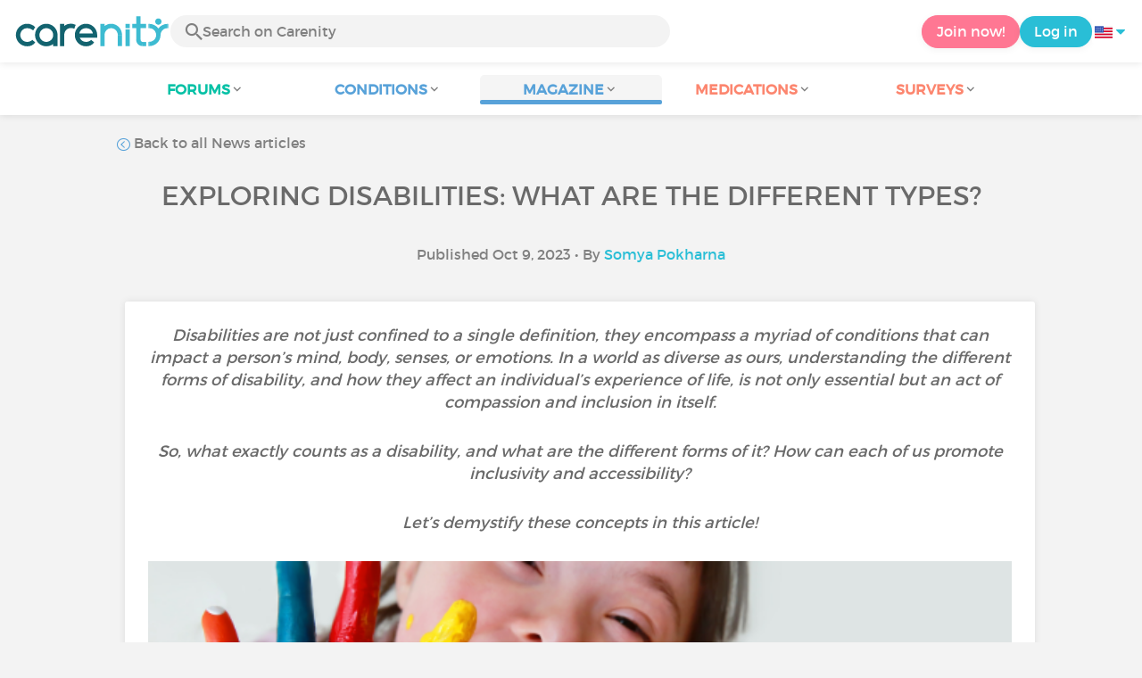

--- FILE ---
content_type: text/html; charset=UTF-8
request_url: https://www.carenity.us/condition-information/magazine/news/exploring-disabilities-what-are-the-different-types-1777?darkschemeovr=1&setlang=es-ES&ssp=zei205
body_size: 16956
content:
<!doctype html>
<html lang="en-US" prefix="og: http://ogp.me/ns#">

    <head>
        <script type="text/javascript" nonce="9WZzvYRFqXOw">
  
window.gdprAppliesGlobally=true;(function(){function a(e){if(!window.frames[e]){if(document.body&&document.body.firstChild){var t=document.body;var n=document.createElement("iframe");n.style.display="none";n.name=e;n.title=e;t.insertBefore(n,t.firstChild)}
else{setTimeout(function(){a(e)},5)}}}function e(n,r,o,c,s){function e(e,t,n,a){if(typeof n!=="function"){return}if(!window[r]){window[r]=[]}var i=false;if(s){i=s(e,t,n)}if(!i){window[r].push({command:e,parameter:t,callback:n,version:a})}}e.stub=true;function t(a){if(!window[n]||window[n].stub!==true){return}if(!a.data){return}
var i=typeof a.data==="string";var e;try{e=i?JSON.parse(a.data):a.data}catch(t){return}if(e[o]){var r=e[o];window[n](r.command,r.parameter,function(e,t){var n={};n[c]={returnValue:e,success:t,callId:r.callId};a.source.postMessage(i?JSON.stringify(n):n,"*")},r.version)}}
if(typeof window[n]!=="function"){window[n]=e;if(window.addEventListener){window.addEventListener("message",t,false)}else{window.attachEvent("onmessage",t)}}}e("__tcfapi","__tcfapiBuffer","__tcfapiCall","__tcfapiReturn");a("__tcfapiLocator");(function(e){
  var t=document.createElement("script");t.id="spcloader";t.type="text/javascript";t.async=true;t.src="https://sdk.privacy-center.org/"+e+"/loader.js?target="+document.location.hostname;t.charset="utf-8";var n=document.getElementsByTagName("script")[0];var nonce=n.parentNode.querySelector('[nonce]').nonce;t.setAttribute('nonce', nonce);n.parentNode.insertBefore(t,n)})("c463172b-0486-4b98-bbf6-ef8d9157326b")})();
  
</script>
  <script nonce="9WZzvYRFqXOw">
    window.didomiConfig = {
      app: {
        privacyPolicyURL: window.location.origin + '/usage-charter'
      }
    };
  </script>                            <meta content="IE=edge" http-equiv="X-UA-Compatible">
        <meta charset="utf-8">
        <meta content="width=device-width,initial-scale=1.0,minimum-scale=1.0" name="viewport">

                            
                                   
                       
                           
                <title>Exploring Various Types of Disabilities: A Comprehensive Guide - Carenity</title>
        <meta name="description" content="Dive into the rich tapestry of disabilities, learn about different disability types, and promote inclusivity and accessibility in society.">
                <meta property="og:title" content="Exploring Various Types of Disabilities: A Comprehensive Guide - Carenity">
        <meta property="og:description" content="Dive into the rich tapestry of disabilities, learn about different disability types, and promote inclusivity and accessibility in society.">

        <meta property="og:image" content="https://cdn-member.carenity.us/images/magazine/article/exploring-disabilities-what-are-the-different-types_700x220.png" />
        <meta property="og:url" content="https://www.carenity.us/condition-information/magazine/news/exploring-disabilities-what-are-the-different-types-1777?trkorganiztion_guest_main-feed-card_feed-article-content" />
                <meta name="twitter:card" content="summary" />
        <meta name="twitter:title" content="Exploring Various Types of Disabilities: A Comprehensive Guide - Carenity" />
        <meta name="twitter:description" content="Dive into the rich tapestry of disabilities, learn about different disability types, and promote inclusivity and accessibility in society." />
        <meta name="twitter:image" content="https://cdn-member.carenity.us/images/magazine/article/exploring-disabilities-what-are-the-different-types_700x220.png" />
        <meta name="twitter:url" content="https://www.carenity.us/condition-information/magazine/news/exploring-disabilities-what-are-the-different-types-1777?trkorganiztion_guest_main-feed-card_feed-article-content" />
        
            
        
        
        <link rel="shortcut icon" type="image/png" href="/static/themes-v3/carenity/images/default/icons/favicon.png?1720004028"/>
        <link rel="icon" href="/static/themes-v3/carenity/images/default/icons/icon-xxs.png?1720004028" sizes="32x32" >
        <link rel="icon" href="/static/themes-v3/carenity/images/default/icons/icon-xs.png?1720004028" sizes="48x48" >
        <link rel="icon" href="/static/themes-v3/carenity/images/default/icons/icon-s.png?1720004028" sizes="96x96" >
        <link rel="icon" href="/static/themes-v3/carenity/images/default/icons/icon-md.png?1720004028" sizes="144x144" >
        <!--[if IE]><link rel="shortcut icon" type="image/x-icon" href="/static/themes-v3/carenity/images/default/icons/favicon.ico?1720004028" /><![endif]-->
        <link rel="preload" href="/static/themes-v3/default/fonts/montserrat-light-webfont.woff2" as="font" type="font/woff2" crossorigin>
        <link rel="preload" href="/static/themes-v3/default/fonts/montserrat-regular-webfont.woff2" as="font" type="font/woff2" crossorigin>
        <link rel="preload" href="/static/themes-v3/default/fonts/icomoon.woff?version=1734016359" as="font" type="font/woff" crossorigin>
        <link href="/static/themes-v3/default/stylesheets/public.css?1768209812" rel="stylesheet">

                            <link rel="alternate" hreflang="de-de" href="https://www.carenity.de/informationen-krankheit/magazin/aktualitaten/welche-arten-von-behinderungen-gibt-es-1195?trkorganiztion_guest_main-feed-card_feed-article-content=" />
<link rel="alternate" hreflang="en-gb" href="https://www.carenity.co.uk/condition-information/magazine/news/exploring-disabilities-what-are-the-different-types-2171?trkorganiztion_guest_main-feed-card_feed-article-content=" />
<link rel="alternate" hreflang="es-es" href="https://www.carenity.es/informacion-enfermedad/revista/actualidad/cuales-son-los-distintos-tipos-de-discapacidad-1750?trkorganiztion_guest_main-feed-card_feed-article-content=" />
<link rel="alternate" hreflang="fr-fr" href="https://www.carenity.com/infos-maladie/magazine/actualites/quels-sont-les-differents-types-de-handicaps-2777?trkorganiztion_guest_main-feed-card_feed-article-content=" />
<link rel="alternate" hreflang="it-it" href="https://www.carenity.it/info-malattia/rivista/attualita/quali-sono-i-diversi-tipi-di-disabilita-1421?trkorganiztion_guest_main-feed-card_feed-article-content=" />
<link rel="alternate" hreflang="en-us" href="https://www.carenity.us/condition-information/magazine/news/exploring-disabilities-what-are-the-different-types-1777?trkorganiztion_guest_main-feed-card_feed-article-content=" />

            
                                                    
                <link rel="canonical" href="https://www.carenity.us/condition-information/magazine/news/exploring-disabilities-what-are-the-different-types-1777" />
            
                        
            
                                    </head>
    <body id="top" class="univers-info">
    <noscript><iframe src="https://www.googletagmanager.com/ns.html?id=GTM-M6T5QH" height="0" width="0" style="display:none;visibility:hidden"></iframe></noscript>
                <header class="header">
    <div class="nav-header display-flex">
                
        <div class="mobile-menu-action display-max-tablet">
            <span class="burger-menu icon-burger-menu"></span>
                    <div class="vr"></div>
            <span class="searchBtn icon-bold-search"></span>
            </div>
    <div class="display-min-desktop">
        <div class="header-logo">
            <a href="/">
                <img alt="Logo Carenity" class="logo " src="/static/themes-v3/default/images/default/svg/logo/logo.svg?1720004028" />
            </a>

                            <form id="top-form-search">
                    <div class="searchForm">
                        <span class="searchBtn icon-bold-search"></span>
                        <input type="hidden" id="top-mid">
                                                <input type="text" id="top-search" class="searchBar" placeholder="Search on Carenity" >
                        <span class="clear-btn icon-close"></span>
                        <div id="top-maladies-result"></div>
                    </div>
                </form>
                    </div>
    </div>
    <div class="display-max-tablet">
        <div class="header-logo">
            <a href="/">
                <img alt="Logo Carenity" class="logo " src="/static/themes-v3/default/images/default/svg/logo/logo.svg?1720004028" />
            </a>
        </div>
    </div>
    <div class="cta">
                    <a href="/join?g=/condition-information/magazine/news/exploring-disabilities-what-are-the-different-types-1777?utm_content=btn-register-menu" rel="nofollow" class="btn btn-rounded btn-signin display-min-desktop">Join now!</a>
            <a href="/log-in?g=/condition-information/magazine/news/exploring-disabilities-what-are-the-different-types-1777" class="btn btn-rounded btn-carenity display-min-desktop">Log in</a>
                <div id="conteneur-header-flags" class="conteneur-global-flags composant-flag-common">
    <div class="conteneur-flag-button">
                <a class="link-flag-svg no-link">
    <img width="20" height="20" src="/static/themes-v3/default/images/default/svg/flag-us.svg?1720004028" title="USA" alt="flag us" class="flag-svg">
</a>        <i class="icon-sort-down"></i>
    </div>

        <div class="conteneur-flags-selection">
                                    <a class="link-flag-svg" href="https://www.carenity.com">
    <img width="40" height="45" src="/static/themes-v3/default/images/default/svg/flag-fr.svg?1720004028" title="French" alt="flag fr" class="flag-svg">
</a>                                                <a class="link-flag-svg" href="https://www.carenity.co.uk">
    <img width="40" height="45" src="/static/themes-v3/default/images/default/svg/flag-en.svg?1720004028" title="English" alt="flag en" class="flag-svg">
</a>                                                <a class="link-flag-svg" href="https://www.carenity.es">
    <img width="40" height="45" src="/static/themes-v3/default/images/default/svg/flag-es.svg?1720004028" title="Spanish" alt="flag es" class="flag-svg">
</a>                                                <a class="link-flag-svg" href="https://www.carenity.de">
    <img width="40" height="45" src="/static/themes-v3/default/images/default/svg/flag-de.svg?1720004028" title="German" alt="flag de" class="flag-svg">
</a>                                                <a class="link-flag-svg" href="https://www.carenity.it">
    <img width="40" height="45" src="/static/themes-v3/default/images/default/svg/flag-it.svg?1720004028" title="Italian" alt="flag it" class="flag-svg">
</a>                                            </div>
</div>    </div>
</div>
<div class="mobile-menu display-max-tablet">
    <div class="mobile-menu-nav">
        <a class="home" href="/">
            <i class="icon-forum-home" ></i>
            Home
        </a>
        <hr>
        <p class="text-color-exchange expanded" aria-expanded="true" aria-controls="mobile-menu-forum" data-toggle="collapse" data-target="#mobile-menu-forum">
            <i class="icon-exchange"></i>
            <span>Forums</span>
            <i class="icon-arrows-down"></i>
        </p>
        <div class="menu-collapse collapse in exchange" id="mobile-menu-forum">
            <div>
                <div class="menu-li"><a class="" href="/forum">Latest discussions</a></div>
                <div class="menu-li"><a class="" href="/forum/other-discussions">General discussions</a></div>
                <div class="menu-li menu-li-see-all"><a class="" href="/forum/index-forums">See all - Forum index from A to Z</a></div>
            </div>
        </div>
        <hr>
        <p class="text-color-info expanded" aria-expanded="true" aria-controls="mobile-menu-disease" data-toggle="collapse" data-target="#mobile-menu-disease">
            <i class="icon-red-cross"></i>
            <span>Conditions</span>
            <i class="icon-arrows-down"></i>
        </p>
        <div class="menu-collapse collapse in information" id="mobile-menu-disease">
            <div>
                <div class="menu-li"><a class="" href="/condition-information">Fact sheets</a></div>
                <div class="menu-li menu-li-see-all"><a class="" href="/condition-information/conditions-index">See all - Disease index from A to Z</a></div>
            </div>
        </div>
        <hr>
        <p class="text-color-info expanded" aria-expanded="true" aria-controls="mobile-menu-magazine" data-toggle="collapse" data-target="#mobile-menu-magazine">
            <i class="icon-magazine"></i>
            <span>Magazine</span>
            <i class="icon-arrows-down"></i>
        </p>
        <div class="menu-collapse collapse in information" id="mobile-menu-magazine">
            <div>
                <div class="menu-li"><a class="" href="/condition-information/magazine">Our featured pieces</a></div>
                <div class="menu-li"><a class="" href="/condition-information/magazine/news">News</a></div>
                <div class="menu-li"><a class="" href="/condition-information/magazine/testimonials">Testimonials</a></div>
                                <div class="menu-li"><a class="" href="/condition-information/magazine/nutrition">Nutrition</a></div>
                <div class="menu-li"><a class="" href="/condition-information/magazine/advice">Advice</a></div>
                <div class="menu-li"><a class="" href="/condition-information/magazine/procedures-and-paperwork">Procedures & paperwork</a></div>
            </div>
        </div>
        <hr>
                    <p class="text-color-opinion expanded" aria-expanded="true" aria-controls="mobile-menu-mediaction" data-toggle="collapse" data-target="#mobile-menu-mediaction">
                <i class="icon-medication-sheet"></i>
                <span>Medications</span>
                <i class="icon-arrows-down"></i>
            </p>
            <div class="menu-collapse collapse in opinion" id="mobile-menu-mediaction">
                <div>
                    <div class="menu-li"><a class="" href="/give-my-opinion/medications">Medications fact sheet</a></div>
                    <div class="menu-li menu-li-see-all"><a class="" href="/give-my-opinion/medication-index">See all - Medication index from A to Z</a></div>
                </div>
            </div>
            <hr>
                <p class="text-color-opinion expanded" aria-expanded="true" aria-controls="mobile-menu-survey" data-toggle="collapse" data-target="#mobile-menu-survey">
            <i class="icon-survey"></i>
            <span>Surveys</span>
            <i class="icon-arrows-down"></i>
        </p>
        <div class="menu-collapse collapse in opinion" id="mobile-menu-survey">
            <div>
                <div class="menu-li"><a class="" href="/give-my-opinion/surveys">Ongoing surveys</a></div>
                <div class="menu-li"><a class="" href="/give-my-opinion/surveys/completed">The results of the surveys</a></div>
            </div>
        </div>
        <hr>
    </div>
    <div class="mobile-menu-cta">
                    <a href="/join?g=/condition-information/magazine/news/exploring-disabilities-what-are-the-different-types-1777?utm_content=btn-register-menu" rel="nofollow" class="btn btn-rounded btn-signin">Join now!</a>
            <a href="/log-in?g=/condition-information/magazine/news/exploring-disabilities-what-are-the-different-types-1777" class="btn btn-rounded btn-carenity">Log in</a>
            </div>
</div>
    <div class="mobile-search-bar display-max-tablet">
        <span class="mobile-search-back icon-left-arrow"></span>
        <div class="vr"></div>
    </div>
    <nav class="subnav public">
    <ul class="container">
        <li class="echanger">
            <div class="dropdown-subnav" tabindex="0" role="button" aria-haspopup="true" aria-expanded="false">
                <p class="dropdownMenu">
                    <span class="module">Forums</span><i class="icon icon-arrows-down"></i>
                </p>
                <div class="is-active"></div>
            </div>
            <ul class="dropdown-menu" role="menu" aria-hidden="true">
                <li class="menu-li"><a role="menuitem" class="" href="/forum">Latest discussions</a></li>
                <li class="menu-li"><a role="menuitem" class="" href="/forum/other-discussions">General discussions</a></li>
                <li class="menu-li menu-li-see-all"><a role="menuitem" class="" href="/forum/index-forums">See all - Forum index from A to Z</a></li>
            </ul>
        </li>
        <li class="informer">
            <div class="dropdown-subnav" tabindex="0" role="button" aria-haspopup="true" aria-expanded="false">
                <p class="dropdownMenu">
                    <span class="module">Conditions</span><i class="icon icon-arrows-down"></i>
                </p>
                <div class="is-active"></div>
            </div>
            <ul class="dropdown-menu" role="menu" aria-hidden="true">
                <li class="menu-li"><a role="menuitem" class="" href="/condition-information">Fact sheets</a></li>
                <li class="menu-li menu-li-see-all"><a role="menuitem" class="" href="/condition-information/conditions-index">See all - Disease index from A to Z</a></li>
            </ul>
        </li>
        <li class="informer">
            <div class="dropdown-subnav active" tabindex="0" role="button" aria-haspopup="true" aria-expanded="false">
                <p class="dropdownMenu">
                    <span class="module">Magazine</span><i class="icon icon-arrows-down"></i>
                </p>
                <div class="is-active"></div>
            </div>
            <ul class="dropdown-menu" role="menu" aria-hidden="true">
                <li class="menu-li"><a role="menuitem" class="" href="/condition-information/magazine">Our featured pieces</a></li>
                <li class="menu-li"><a role="menuitem" class="" href="/condition-information/magazine/news">News</a></li>
                <li class="menu-li"><a role="menuitem" class="" href="/condition-information/magazine/testimonials">Testimonials</a></li>
                                <li class="menu-li"><a role="menuitem" class="" href="/condition-information/magazine/nutrition">Nutrition</a></li>
                <li class="menu-li"><a role="menuitem" class="" href="/condition-information/magazine/advice">Advice</a></li>
                <li class="menu-li"><a role="menuitem" class="" href="/condition-information/magazine/procedures-and-paperwork">Procedures & paperwork</a></li>
            </ul>
        </li>
                <li class="donner">
            <div class="dropdown-subnav" tabindex="0" role="button" aria-haspopup="true" aria-expanded="false">
                <p class="dropdownMenu">
                    <span class="module">Medications</span><i class="icon icon-arrows-down"></i>
                </p>
                <div class="is-active"></div>
            </div>
            <ul class="dropdown-menu" role="menu" aria-hidden="true">
                <li class="menu-li"><a role="menuitem" class="" href="/give-my-opinion/medications">Medications fact sheet</a></li>
                <li class="menu-li menu-li-see-all"><a role="menuitem" class="" href="/give-my-opinion/medication-index">See all - Medication index from A to Z</a></li>
            </ul>
        </li>
                <li class="donner">
            <div class="dropdown-subnav" tabindex="0" role="button" aria-haspopup="true" aria-expanded="false">
                <p class="dropdownMenu">
                    <span class="module">Surveys</span><i class="icon icon-arrows-down"></i>
                </p>
                <div class="is-active"></div>
            </div>
            <ul class="dropdown-menu" role="menu" aria-hidden="true">
                <li class="menu-li"><a role="menuitem" class="" href="/give-my-opinion/surveys">Ongoing surveys</a></li>
                <li class="menu-li"><a role="menuitem" class="" href="/give-my-opinion/surveys/completed">The results of the surveys</a></li>
            </ul>
        </li>
    </ul>
</nav>
<div class="subnav-fantome"></div></header>        <section id="main"  role="main">
                        
                        <a class="magazine-mobile-top-btn text-center smoothScroll display-max-tablet" href="#top">
    <i class="icon icon-dropup"></i>
    <p>
        Top
    </p>
</a>
        
<script type="application/ld+json" nonce="9WZzvYRFqXOw">
    {"@context":"http://schema.org/","@type":"Article","headline":"Exploring Disabilities: What are the different types?","description":"","articleBody":"What is a disability?A disability is a broad term that refers to a physical, sensory, cognitive, intellectual, or developmental condition that can significantly impact a person's ability to perform daily activities, participate fully in society, or achieve certain life goals. Disabilities can vary widely in their nature and severity, and they may be permanent or temporary.According to the World Health Organization, disability encompasses three primary dimensions:Impairment, which relates to structural or functional issues within a person's body or their mental faculties. Examples include limb loss, vision loss, or memory impairment.Activity limitations, which involve challenges in performing tasks such as seeing, hearing, walking, or problem-solving.Participation restrictions, which refer to difficulties in engaging in typical daily activities, including work, social and recreational pursuits, as well as accessing healthcare and preventive services.It is important to note that the term \"handicapped\" is considered outdated and inappropriate when referring to individuals with disabilities. Group references like \"the disabled\" or derogatory terms like \"crippled\" should also be avoided. Instead, it is more widely accepted to use phrases like \"person with a disability,\" emphasizing the person before the disability.The term \"people with disabilities\" may also seem to encompass a single group, but it is, in reality, an incredibly diverse population with a wide range of unique needs whose experiences and abilities vary greatly. Even individuals sharing the same type of disability can experience its effects differently, and some disabilities may not be readily apparent to the eye.While learning about disabilities can enhance understanding and communication, it's essential not to label or categorize individuals solely based on their disabilities. These labels can perpetuate stereotypes and diminish the individuality of people with disabilities. Disabilities are just one aspect of a person's identity and not the defining characteristic. Every individual desires to be treated with respect and to be recognized for their unique feelings, thoughts, experiences, and abilities. Physical barriers often stem from attitudinal barriers based on misconceptions and unfamiliarity.What are the different types of disabilities?Disabilities can be categorized into various types based on their characteristics and the areas of functioning they affect. Here are some of the different types of disabilities:Physical and Sensory DisabilitiesPhysical and sensory disabilities refer to conditions that limit an individual's physical functioning and may affect their mobility, sensory perception, or ability to engage with the physical world. These disabilities can manifest in various ways and may include:Mobility impairmentsThese disabilities impact a person's ability to move their body or limbs freely. They can result from conditions like paralysis, amputation, cerebral palsy, or arthritis, and they may require the use of mobility aids such as wheelchairs, crutches, or walkers.Visual impairmentsVisual disabilities involve limitations in a person's ability to see and interpret visual information. They range from low vision (partial sight) to total blindness. Visual impairments can be caused by conditions like glaucoma, cataracts, or retinal disorders.Hearing impairmentsHearing disabilities affect a person's ability to hear sounds and communicate effectively through spoken language. These impairments can range from mild hearing loss to profound deafness and may be caused by genetic factors, illness, or exposure to loud noises.Assistive technologies and aids are tools, devices, or equipment designed to help individuals with physical disabilities overcome barriers and enhance their independence. These can include mobility devices (wheelchairs, scooters), communication devices (text-to-speech software, Braille displays), hearing aids, cochlear implants, sign languages and other adaptive technologies. Providing accessibility and inclusivity for individuals with physical disabilities is essential to ensure they can fully participate in society.Cognitive and Neurodevelopmental DisabilitiesThese refer to a category of disabilities that primarily affect a person's neurological development and cognitive functions, which include thinking, reasoning, memory, problem-solving, and learning. Some common types of cognitive disabilities are:Intellectual DisabilitiesThese are characterized by limitations in intellectual functioning and adaptive behavior which typically manifest before the age of 18 and affect a person's ability to learn and perform daily tasks. Intellectual disabilities can have various causes, including genetic factors, prenatal exposure to toxins, brain injuries, or infections during pregnancy.Learning DisabilitiesThese are specific neurodevelopmental disorders that affect a person's ability to acquire and use academic skills effectively. These disabilities may impact reading (dyslexia), mathematics (dyscalculia), writing (dysgraphia), or other academic areas. Learning disabilities are believed to have a neurological basis and are often lifelong. They are not related to intelligence but rather affect how a person processes and retains information.Autism Spectrum Disorders (ASD)These are a group of neurodevelopmental disorders characterized by difficulties in social communication and interaction, as well as restricted and repetitive patterns of behavior, interests, or activities. ASD includes conditions like autism and Asperger's syndrome. The exact cause of ASD is not fully understood, but it is believed to involve a combination of genetic and environmental factors. Early intervention and therapies can help individuals with ASD develop essential skills and improve their quality of life.Attention Deficit Disorder (ADD) and Attention Deficit Hyperactivity Disorder (ADHD)ADD and ADHD also fall under the category of neurodevelopmental disorders, typically emerging before the age of 12 in an individual. The symptoms include difficulties related to attention, impulsivity, and hyperactivity (in the case of ADHD), which are inconsistent with an individual's age or developmental stage, leading to disruptions in family life and social engagement. These are the most prevalent neurodevelopmental conditions among children and adolescents, although it is possible to receive the first diagnosis in adulthood.Coping strategies and support are essential for individuals with cognitive and neurodevelopmental disabilities to help them overcome challenges and lead fulfilling lives. For individuals with intellectual or learning disabilities, early identification and tailored educational programs can provide the necessary support to develop essential skills. Individualized education plans and specialized teaching methods can make learning more accessible. Behavioral therapy, speech therapy, and occupational therapy can address various challenges associated with cognitive disabilities, improving communication, social skills, and daily functioning.Psychiatric DisabilitiesAlso known as mental health disabilities, these encompass a range of conditions that primarily affect a person's mental and emotional well-being. These disabilities can have a significant impact on a person's thoughts, feelings, and behaviors. Some examples include depression and anxiety, bipolar disorder, and schizophrenia. These conditions can be debilitating and interfere with daily functioning.Support for individuals with psychiatric disabilities typically includes a combination of therapy, medication, and psychosocial interventions. Therapy, such as cognitive-behavioral therapy (CBT) or dialectical behavior therapy (DBT), can help individuals manage symptoms and develop coping strategies. Medications, when prescribed by a healthcare provider, can stabilize mood and manage symptoms.Supportive communities, peer support groups, and family involvement can provide valuable emotional support and reduce feelings of isolation. Raising awareness about mental health and advocating for mental health parity in healthcare can help create a more inclusive and accepting society for individuals with psychiatric disabilities.Invisible DisabilitiesInvisible disabilities refer to conditions or illnesses that significantly impact an individual's life but are not immediately apparent to others. These disabilities often do not manifest with visible physical signs or symptoms. Conditions that cause chronic pain, such as fibromyalgia, migraines, or neuropathic pain fall into this category. Another example of an invisible disability is chronic fatigue syndrome.Invisible disabilities present unique challenges because their effects are not always obvious, which can lead to misunderstandings and skepticism. Advocacy and recognition efforts aim to validate the experiences of individuals with invisible disabilities, ensuring they receive the understanding and support they need to manage their conditions and participate fully in society.Developmental DisabilitiesDevelopmental disabilities are conditions that typically appear early in a person's life and significantly impact their physical, cognitive, or behavioral development. These disabilities can affect an individual's ability to function independently and may require ongoing support and intervention. Here are explanations for two common developmental disabilities:Down SyndromeDown Syndrome is a genetic condition that results from the presence of an extra chromosome 21, leading to intellectual and developmental delays. People with Down Syndrome typically exhibit physical characteristics such as distinctive facial features and have a higher risk of certain health issues. They may have mild to moderate intellectual disabilities and may experience delays in speech and motor skills development. They often benefit from early intervention programs, special education, and speech therapy to support their learning and communication.Cerebral PalsyCerebral Palsy is a neurological disorder that affects movement and muscle coordination. It can result from various factors, including prenatal infections, brain injuries during childbirth, or congenital brain abnormalities that damage the developing brain, often occurring before or during birth. People with cerebral palsy may experience muscle stiffness, weakness, or impaired control of their limbs or body movements. The condition can affect mobility, speech, and daily living activities. Treatment may include physical therapy, occupational therapy, and assistive devices to enhance independence and mobility.Both are lifelong conditions that require comprehensive support, including medical care, therapy, and educational services tailored to everyone\u2019s unique needs. With appropriate intervention and support, individuals with these developmental disabilities can lead meaningful lives and achieve their goals.Acquired DisabilitiesAcquired disabilities are conditions that develop during a person\u2019s lifetime due to various factors such as injury, illness, or accidents. These disabilities can significantly impact an individual's physical, cognitive, or emotional functioning and may require various forms of rehabilitation and adaptation to improve their quality of life. Here's an overview of some common acquired disabilities:AmputationsThese involve the surgical removal of a limb or a portion of a limb. They can result from traumatic accidents, medical conditions like diabetes, or vascular diseases.Spinal Cord InjuriesThese injuries occur when there is damage to the spinal cord, often leading to paralysis or loss of sensation below the injury site. They can result from accidents, falls, or medical conditions.Traumatic Brain InjuriesThese injuries result from head trauma, which can disrupt normal brain function. They vary in severity and can lead to cognitive, physical, or emotional impairments.After experiencing such injuries, individuals often undergo rehabilitation to regain physical and cognitive abilities and adapt to their new circumstances, using physical therapy, prosthetic devices, assistive devices like wheelchairs, vocational training, and psychological support.Key takeawaysDisabilities encompass a wide spectrum of conditions that affect individuals' lives in various ways. From physical and sensory disabilities to cognitive, psychiatric, invisible, developmental, and acquired disabilities, each category presents unique challenges and requires tailored support.It's crucial to recognize that individuals with disabilities are not defined solely by their conditions but are unique individuals with their own abilities and aspirations.Promoting inclusivity, providing appropriate accommodations, and fostering understanding and empathy are essential steps toward creating a more equitable and accessible society for people of all abilities. Embracing diversity and respecting the individuality of each person, regardless of their disability, is fundamental to achieving true inclusivity.\ufeffWas this article helpful to you?Give it a \"Like\" and share your thoughts and questions with the community in the comments below!\u00a0Take care!","datePublished":"2023-10-09 00:00:00","url":"https://www.carenity.us/condition-information/magazine/news/exploring-disabilities-what-are-the-different-types-1777","image":"https://cdn-member.carenity.us/images/magazine/article/exploring-disabilities-what-are-the-different-types_700x220.png","Publisher":{"@type":"Organization","name":"Carenity","url":"https://www.carenity.us","logo":{"@type":"ImageObject","url":"https://www.carenity.us/static/themes-v3/default/images/default/svg/logo/logo.svg?1720004028"},"publishingPrinciples":"https://www.carenity.us/editorial-policy"},"mainEntityOfPage":{"@type":"WebPage"},"author":{"@type":"Person","name":"Somya Pokharna","jobTitle":"Health Writer","url":"https://www.carenity.us/team-carenity/somya-pokharna#contributor"},"articleSection":"News"}
</script><div class="container clear">
    <nav class="nav">
        <div class="link-nav link-nav-magazine">
            <a href="/condition-information/magazine/news?trkorganiztion_guest_main-feed-card_feed-article-content=" class="link">
                <i class="text-color-info icon-retour"></i> Back to all News articles
            </a>
        </div>
    </nav>
                        
    
    
<script type="application/ld+json" nonce="9WZzvYRFqXOw">
    {
    "@context": "https://schema.org",
    "@type": "BreadcrumbList",
    "itemListElement": [
        {
            "@type": "ListItem",
            "position": 1,
            "name": "Home",
            "item": "https://www.carenity.us/"
        },
        {
            "@type": "ListItem",
            "position": 2,
            "name": "Get informed",
            "item": "https://www.carenity.us/condition-information"
        },
        {
            "@type": "ListItem",
            "position": 3,
            "name": "News",
            "item": "https://www.carenity.us/condition-information/magazine/news"
        },
        {
            "@type": "ListItem",
            "position": 4,
            "name": "Exploring Disabilities: What are the different types?"
        }
    ]
}
</script>    <article class="main">
        <div class="module-press">
            <h1 class="text-center module-title title-main">Exploring Disabilities: What are the different types?</h1>
            <p class="text-center">
            Published Oct 9, 2023
                                        • By <a href="/team-carenity/somya-pokharna#contributor">Somya Pokharna</a>
                        </p>
            <div class="module-press-list">
                <div class="box">
                    <div class="box-content">
                        <div class="box-intro-article">
                                                                                            <p>Disabilities are not just confined to a single definition, they encompass a myriad of conditions that can impact a person’s mind, body, senses, or emotions. In a world as diverse as ours, understanding the different forms of disability, and how they affect an individual’s experience of life, is not only essential but an act of compassion and inclusion in itself.</p><p>So, what exactly counts as a disability, and what are the different forms of it? How can each of us promote inclusivity and accessibility?</p><p>Let’s demystify these concepts in this article!</p>
                                                    </div>
                        <div class="box-img-article">
                                                            <picture>
                                    <source srcset="https://cdn-member.carenity.us/images/magazine/article/exploring-disabilities-what-are-the-different-types_1000x220.png" media="(min-width: 800px)">
                                    <source srcset="https://cdn-member.carenity.us/images/magazine/article/exploring-disabilities-what-are-the-different-types_700x220.png" media="(min-width: 400px)">
                                    <img loading="lazy" src="https://cdn-member.carenity.us/images/magazine/article/exploring-disabilities-what-are-the-different-types_300x220.png" alt="Exploring Disabilities: What are the different types?">
                                </picture>
                                                    </div>
                                                <h2><span style="color:rgb(88,162,217);">What is a disability?</span></h2><p>A <strong>disability </strong>is a broad term that refers to a <strong>physical, sensory, cognitive, intellectual, or developmental condition</strong> that can significantly <strong>impact a person's ability to perform daily activities</strong>, participate fully in society, or achieve certain life goals. Disabilities can vary widely in their nature and severity, and they may be permanent or temporary.</p><p>According to the <strong>World Health Organization</strong>, disability encompasses three primary dimensions:</p><ol><li><strong>Impairment</strong>, which relates to structural or functional issues within a person's body or their mental faculties. Examples include limb loss, vision loss, or memory impairment.</li><li><strong>Activity limitations</strong>, which involve challenges in performing tasks such as seeing, hearing, walking, or problem-solving.</li><li><strong>Participation restrictions</strong>, which refer to difficulties in engaging in typical daily activities, including work, social and recreational pursuits, as well as accessing healthcare and preventive services.</li></ol><p>It is important to note that the term "handicapped" is considered outdated and inappropriate when referring to individuals with disabilities. Group references like "the disabled" or derogatory terms like "crippled" should also be avoided. Instead, it is more widely accepted to use phrases like "person with a disability," emphasizing the person before the disability.</p><p><span style="background-color:rgb(255,255,255);color:rgb(72,77,76);">The term</span><strong style="background-color:rgb(255,255,255);color:rgb(72,77,76);"> "people with disabilities" </strong><span style="background-color:rgb(255,255,255);color:rgb(72,77,76);">may also seem to encompass a single group, but it is, in reality, an incredibly diverse population with a wide range of unique needs whose experiences and abilities vary greatly. Even individuals sharing the same type of disability can experience its effects differently, and some disabilities may not be readily apparent to the eye.</span></p><p>While learning about disabilities can enhance understanding and communication, it's essential <strong>not to label or categorize individuals</strong> solely based on their disabilities. These labels can perpetuate stereotypes and diminish the individuality of people with disabilities.<strong> Disabilities are just one aspect of a person's identity and not the defining characteristic</strong>. Every individual desires to be treated with respect and to be recognized for their unique feelings, thoughts, experiences, and abilities. Physical barriers often stem from attitudinal barriers based on misconceptions and unfamiliarity.</p><h2><span style="color:rgb(88,162,217);">What are the different types of disabilities?</span></h2><p>Disabilities can be categorized into various types based on their characteristics and the areas of functioning they affect. Here are some of the different types of disabilities:</p><h3>Physical and Sensory Disabilities</h3><p><strong>Physical and sensory disabilities</strong> refer to conditions that <strong>limit an individual's physical functioning</strong> and <strong>may affect their mobility, sensory perception, or ability to engage with the physical world</strong>. These disabilities can manifest in various ways and may include:</p><h4><span style="color:rgb(19,99,111);">Mobility impairments</span></h4><p>These disabilities <strong>impact a person's ability to move their body or limbs freely</strong>. They can result from conditions like <strong>paralysis</strong>, <strong>amputation</strong>, <strong>cerebral palsy</strong>, or <a href="https://www.carenity.us/condition-information/magazine/news/rheumatoid-arthritis-and-osteoarthritis-how-are-they-similar-and-different-1370" title="" style="color:rgb(88,162,217);" target="_blank" rel="noreferrer noopener"><strong><u>arthritis</u></strong></a>, and they may require the use of <strong>mobility aids </strong>such as wheelchairs, crutches, or walkers.</p><h4><span style="color:rgb(19,99,111);">Visual impairments</span></h4><p>Visual disabilities involve limitations in a person's<strong> </strong><a href="https://www.carenity.us/condition-information/magazine/advice/how-to-take-care-of-your-eyes-1634" title="" style="color:rgb(88,162,217);" target="_blank" rel="noreferrer noopener"><strong><u>ability to see</u></strong></a><strong> and interpret visual information</strong>. They range from<strong> low vision (partial sight)</strong> to <strong>total blindness</strong>. Visual impairments can be caused by conditions like <a href="https://www.carenity.us/condition-information/magazine/news/world-glaucoma-day-lets-take-a-look-at-glaucoma-824" title="" style="color:rgb(88,162,217);" target="_blank" rel="noreferrer noopener"><strong><u>glaucoma</u></strong></a>, <strong>cataracts</strong>, or <strong>retinal disorders</strong>.</p><h4><span style="color:rgb(19,99,111);">Hearing impairments</span></h4><p><a href="https://www.carenity.us/condition-information/hearing-impairment-1703" title="" style="color:rgb(88,162,217);" target="_blank" rel="noreferrer noopener"><strong><u>Hearing disabilities</u></strong></a> affect a person's <strong>ability to hear sounds and communicate effectively through spoken language</strong>. These <a href="https://www.carenity.us/forum/hearing-impairment/living-with-a-hearing-impairment-239?keywords=hearing%20impairment" title="" style="color:rgb(6,193,166);" target="_blank" rel="noreferrer noopener"><strong><u>impairments</u></strong></a> can range from <strong>mild hearing loss</strong> to <strong>profound deafness</strong> and may be caused by <strong>genetic factors, illness, </strong>or<strong> exposure to loud noises</strong>.</p><p><strong>Assistive technologies and aids </strong>are <strong>tools, devices, or equipment </strong>designed to help individuals with physical disabilities overcome barriers and enhance their independence. These can include <strong>mobility devices</strong> (wheelchairs, scooters), <strong>communication devices </strong>(text-to-speech software, Braille displays), <strong>hearing aids, cochlear implants, sign languages </strong>and other<strong> adaptive technologies</strong>. Providing <strong>accessibility</strong> and <strong>inclusivity </strong>for individuals with physical disabilities is essential <strong>to ensure they can fully participate in society</strong>.</p><h3>Cognitive and Neurodevelopmental Disabilities</h3><p>These refer to a category of disabilities that primarily affect a person's <strong>neurological development</strong> and <strong>cognitive functions</strong>, which include <strong>thinking, reasoning, memory, problem-solving, and learning</strong>. Some common types of cognitive disabilities are:</p><h4><span style="color:rgb(19,99,111);">Intellectual Disabilities</span></h4><p>These are characterized by <strong>limitations in intellectual functioning and adaptive behavior</strong> which typically manifest before the age of 18 and affect a person's <strong>ability to learn and perform daily tasks</strong>. Intellectual disabilities can have various causes, including <strong>genetic factors, </strong><a href="https://www.carenity.us/forum/child-illnesses/parent-of-a-sick-child/fetal-alcohol-syndrome-or-fetal-alcohol-spectr-682" title="" style="color:rgb(6,193,166);" target="_blank" rel="noreferrer noopener"><strong><u>prenatal exposure to toxins</u></strong></a><strong>, brain injuries, </strong>or <strong>infections during pregnancy</strong>.</p><h4><span style="color:rgb(19,99,111);">Learning Disabilities</span></h4><p>These are specific neurodevelopmental disorders that affect a person's <strong>ability to acquire and use academic skills effectively</strong>. These disabilities may impact reading (<strong>dyslexia</strong>), mathematics (<strong>dyscalculia</strong>), writing (<strong>dysgraphia</strong>), or other academic areas. <a href="https://www.carenity.us/forum/learning-disabilities-dys-292" title="" style="color:rgb(6,193,166);" target="_blank" rel="noreferrer noopener"><strong><u>Learning disabilities</u></strong></a> are believed to have a neurological basis and are often <strong>lifelong</strong>. They are <strong>not related to intelligence </strong>but rather affect <strong>how a person processes and retains information</strong>.</p><h4><span style="color:rgb(19,99,111);">Autism Spectrum Disorders (ASD)</span></h4><p>These are a group of neurodevelopmental disorders characterized by <strong>difficulties in social communication and interaction</strong>, as well as <strong>restricted and repetitive patterns of behavior, interests, or activities</strong>. <a href="https://www.carenity.us/condition-information/autism-spectrum-disorder-109" title="" style="color:rgb(88,162,217);" target="_blank" rel="noreferrer noopener"><strong><u>ASD</u></strong></a> includes conditions like <a href="https://www.carenity.us/condition-information/magazine/testimonials/interview-autism-your-needs-are-more-complex-and-that-is-not-something-you-should-be-forced-to-hide-1675" title="" style="color:rgb(88,162,217);" target="_blank" rel="noreferrer noopener"><strong><u>autism</u></strong></a> and <a href="https://www.carenity.us/condition-information/magazine/testimonials/testimony-asperger-syndrome-the-diagnosis-made-me-understand-my-quirks-718" title="" style="color:rgb(88,162,217);" target="_blank" rel="noreferrer noopener"><strong><u>Asperger's syndrome</u></strong></a>. The exact cause of ASD is not fully understood, but it is believed to involve a combination of <strong>genetic and environmental factors</strong>. Early intervention and therapies can help individuals with ASD develop essential skills and improve their quality of life.</p><h4><span style="color:rgb(19,99,111);">Attention Deficit Disorder (ADD) and Attention Deficit Hyperactivity Disorder (ADHD)</span></h4><p><strong>ADD</strong> and <a href="https://www.carenity.us/condition-information/magazine/news/adhd-what-are-its-symptoms-and-causes-and-how-is-it-treated-1296" title="" style="color:rgb(88,162,217);" target="_blank" rel="noreferrer noopener"><strong><u>ADHD</u></strong></a><a href="https://www.carenity.us/condition-information/magazine/news/adhd-what-are-its-symptoms-and-causes-and-how-is-it-treated-1296" title="" target="_blank" rel="noreferrer noopener"> </a>also fall under the category of neurodevelopmental disorders,<strong> typically emerging before the age of 12 </strong>in an individual. The symptoms include <strong>difficulties related to attention, impulsivity, and hyperactivity </strong>(in the case of ADHD), which are <strong>inconsistent with an individual's age or developmental stage</strong>, leading to disruptions in family life and social engagement. These are the <strong>most prevalent neurodevelopmental conditions among children and adolescents</strong>, although it is possible to receive the first diagnosis in adulthood.</p><p>Coping strategies and support are essential for individuals with cognitive and neurodevelopmental disabilities to help them overcome challenges and lead fulfilling lives. For individuals with intellectual or learning disabilities, <strong>early identification and tailored educational programs</strong> can provide the necessary support to develop essential skills. <strong>Individualized education plans</strong> and <strong>specialized teaching methods</strong> can make learning more accessible. <strong>Behavioral therapy, speech therapy, and occupational therapy</strong> can address various challenges associated with cognitive disabilities, improving communication, social skills, and daily functioning.</p><h3>Psychiatric Disabilities</h3><p>Also known as <a href="https://www.carenity.us/condition-information/magazine/news/6-things-you-should-know-about-your-mental-health-1426" title="" style="color:rgb(88,162,217);" target="_blank" rel="noreferrer noopener"><strong><u>mental health disabilities</u></strong></a>, these encompass a range of conditions that primarily affect a person's <strong>mental and emotional well-being</strong>. These disabilities can have a <strong>significant impact on a person's thoughts, feelings, and behaviors</strong>. Some examples include <a href="https://www.carenity.us/condition-information/depression-258" title="" style="color:rgb(88,162,217);" target="_blank" rel="noreferrer noopener"><strong><u>depression</u></strong></a> and anxiety, <a href="https://www.carenity.us/condition-information/magazine/advice/everything-you-need-to-know-about-bipolar-disorder-762" title="" style="color:rgb(88,162,217);" target="_blank" rel="noreferrer noopener"><strong><u>bipolar disorder</u></strong></a>, and <a href="https://www.carenity.us/condition-information/schizophrenia-798" title="" style="color:rgb(88,162,217);" target="_blank" rel="noreferrer noopener"><strong><u>schizophrenia</u></strong></a>. These conditions can be debilitating and interfere with daily functioning.</p><p>Support for individuals with psychiatric disabilities typically includes a combination of <strong>therapy, medication, and psychosocial interventions</strong>. Therapy, such as <a href="https://www.carenity.us/condition-information/magazine/advice/different-types-of-psychotherapy-choosing-the-one-that-works-best-for-you-1494" title="" style="color:rgb(88,162,217);" target="_blank" rel="noreferrer noopener"><strong><u>cognitive-behavioral therapy (CBT) or dialectical behavior therapy (DBT)</u></strong></a>, can help individuals manage symptoms and develop coping strategies. <strong>Medications</strong>, when prescribed by a healthcare provider, can stabilize mood and manage symptoms.</p><p><strong>Supportive communities</strong>, <strong>peer support groups</strong>, and<strong> family involvement</strong> can provide valuable <strong>emotional support</strong> and <strong>reduce feelings of isolation</strong>. Raising awareness about mental health and advocating for mental health parity in healthcare can help create a more inclusive and accepting society for individuals with psychiatric disabilities.</p><h3>Invisible Disabilities</h3><p><strong>Invisible disabilities</strong> refer to conditions or illnesses that significantly impact an individual's life but are <strong>not immediately apparent to others</strong>. These disabilities often <strong>do not manifest with visible physical signs or symptoms</strong>. Conditions that cause <a href="https://www.carenity.us/forum/chronic-pain/living-with-chronic-pain-34" title="" style="color:rgb(6,193,166);" target="_blank" rel="noreferrer noopener"><strong><u>chronic pain</u></strong></a>, such as <a href="https://www.carenity.us/condition-information/magazine/advice/fibromyalgia-and-chronic-pain-180" title="" style="color:rgb(88,162,217);" target="_blank" rel="noreferrer noopener"><strong><u>fibromyalgia</u></strong></a>, <a href="https://www.carenity.us/condition-information/magazine/news/migraine-everything-there-is-to-know-about-its-treatments-1376" title="" style="color:rgb(88,162,217);" target="_blank" rel="noreferrer noopener"><strong><u>migraines</u></strong></a>, or <strong>neuropathic pain</strong> fall into this category. Another example of an invisible disability is<strong> </strong><a href="https://www.carenity.us/condition-information/magazine/news/what-is-chronic-fatigue-synrome-1144" title="" style="color:rgb(88,162,217);" target="_blank" rel="noreferrer noopener"><strong><u>chronic fatigue syndrome</u></strong></a>.</p><p>Invisible disabilities present unique challenges because their effects are not always obvious, which can lead to misunderstandings and skepticism. Advocacy and recognition efforts aim to validate the experiences of individuals with invisible disabilities, ensuring they receive the understanding and support they need to manage their conditions and participate fully in society.</p><h3>Developmental Disabilities</h3><p>Developmental disabilities are conditions that typically<strong> appear early in a person's life </strong>and <strong>significantly impact their physical, cognitive, or behavioral development</strong>. These disabilities can affect an individual's <strong>ability to function independently </strong>and <strong>may require ongoing support and intervention</strong>. Here are explanations for two common developmental disabilities:</p><h4><span style="color:rgb(19,99,111);">Down Syndrome</span></h4><p><strong>Down Syndrome</strong> is a genetic condition that results from the <strong>presence of an extra chromosome 21</strong>, leading to <strong>intellectual and developmental delays</strong>. People with Down Syndrome typically exhibit physical characteristics such as <strong>distinctive facial features</strong> and have a <strong>higher risk of certain health issues</strong>. They may have <strong>mild to moderate intellectual disabilities</strong> and may experience <strong>delays in speech and motor skills development</strong>. They often benefit from <strong>early intervention programs, special education, and speech therapy</strong> to support their learning and communication.</p><h4><span style="color:rgb(19,99,111);">Cerebral Palsy</span></h4><p><a href="https://www.carenity.us/forum/cerebral-palsy-481" title="" style="color:rgb(6,193,166);" target="_blank" rel="noreferrer noopener"><strong><u>Cerebral Palsy</u></strong></a> is a neurological disorder that <strong>affects movement and muscle coordination</strong>. It can result from various factors, including <strong>prenatal infections, brain injuries during childbirth, or congenital brain abnormalities</strong> that damage the developing brain, often occurring before or during birth. People with cerebral palsy may experience <strong>muscle stiffness, weakness, or impaired control of their limbs or body movements</strong>. The condition<strong> can affect mobility, speech, and daily living activities</strong>. Treatment may include <strong>physical therapy, occupational therapy, and assistive devices</strong> to enhance independence and mobility.</p><p>Both are lifelong conditions that require comprehensive support, including <strong>medical care, therapy, and educational services</strong> tailored to everyone’s unique needs. With appropriate intervention and support, individuals with these developmental disabilities can lead meaningful lives and achieve their goals.</p><h3>Acquired Disabilities</h3><p><strong>Acquired disabilities</strong> are conditions that <strong>develop during a person’s lifetime </strong>due to various factors such as <strong>injury, illness, or accidents</strong>. These disabilities can significantly impact an individual's <strong>physical, cognitive, or emotional functioning</strong> and may require various forms of <strong>rehabilitation and adaptation</strong> to improve their quality of life. Here's an overview of some common acquired disabilities:</p><h4><span style="color:rgb(19,99,111);">Amputations</span></h4><p>These involve the<strong> surgical removal of a limb or a portion of a limb</strong>. They can result from traumatic accidents, medical conditions like <a href="https://www.carenity.us/condition-information/magazine/news/diabetic-foot-damage-what-are-its-causes-and-symptoms-how-can-it-be-prevented-1336" title="" style="color:rgb(88,162,217);" target="_blank" rel="noreferrer noopener"><strong><u>diabetes</u></strong></a>, or <strong>vascular diseases</strong>.</p><h4><span style="color:rgb(19,99,111);">Spinal Cord Injuries</span></h4><p>These injuries occur when there is <strong>damage to the spinal cord</strong>, often leading to <strong>paralysis </strong>or <strong>loss of sensation below the injury site</strong>. They <strong>can result from accidents, falls, or medical conditions</strong>.</p><h4><span style="color:rgb(19,99,111);">Traumatic Brain Injuries</span></h4><p>These injuries result from <strong>head trauma</strong>, which can <strong>disrupt normal brain function</strong>. They vary in severity and can lead to<strong> cognitive, physical, or emotional impairments</strong>.</p><p>After experiencing such injuries, individuals often undergo rehabilitation to regain physical and cognitive abilities and adapt to their new circumstances, using <strong>physical therapy, prosthetic devices, assistive devices</strong> like wheelchairs, <strong>vocational training</strong>, and <strong>psychological support</strong>.</p><h2><span style="color:rgb(88,162,217);">Key takeaways</span></h2><p>Disabilities encompass a wide spectrum of conditions that affect individuals' lives in various ways. From physical and sensory disabilities to cognitive, psychiatric, invisible, developmental, and acquired disabilities, each category presents unique challenges and requires tailored support.</p><p>It's crucial to recognize that individuals with disabilities are not defined solely by their conditions but are unique individuals with their own abilities and aspirations.</p><p>Promoting inclusivity, providing appropriate accommodations, and fostering understanding and empathy are essential steps toward creating a more equitable and accessible society for people of all abilities. Embracing diversity and respecting the individuality of each person, regardless of their disability, is fundamental to achieving true inclusivity.</p><div style="text-align:center;"><br class="soft-break" /></div><div style="text-align:center;"><em style="font-size:12pt;color:rgb(19,99,111);background-color:rgb(255,255,255);">Was this article helpful to you?</em><em style="color:rgb(19,99,111);font-size:11pt;background-color:rgb(255,255,255);"><br class="soft-break" /><br class="soft-break" /></em><em style="color:rgb(19,99,111);font-size:12pt;background-color:rgb(255,255,255);">Give it a "Like" and share your thoughts and questions with the community in the comments below! </em><em style="color:rgb(19,99,111);font-size:11pt;background-color:rgb(255,255,255);"><br class="soft-break" /><br class="soft-break" /></em><em style="color:rgb(19,99,111);font-size:12pt;background-color:rgb(255,255,255);">Take care!</em><br class="soft-break" /></div>
                                                    <div id="reference"></div>
                                        </div>
                                        <div class="counter-likes">
    <span class="btn-likes"><i class="icon icon-like"></i></span>
    <div class="nb-likes">6</div>
</div>
<div class="box-likes-sharing">
    <div class="column-likes-sharing column-likes">
        <a class="btn btn-like-comment-public btn-likes-sharing"><i class="icon icon-like"></i><i class="text-likes-sharing">Like</i></a>
    </div>
    <div class="column-likes-sharing column-sharing dropdown" id="sharing-dropdown">
        <a class="btn btn-sharing btn-likes-sharing"><i class="icon icon-share"></i><i class="text-likes-sharing">Share</i></a>
    </div>
    <div class="column-likes-sharing column-sharing modal-sharing">
        <a class="btn btn-sharing-mobile btn-likes-sharing" data-toggle="modal" data-target="#modal-sharing-btn"><i class="icon icon-share"></i><i class="text-likes-sharing">Share</i></a>
    </div>      
</div>
                </div>
                    <div class="box-dropdown-sharing">
    <div class="dropdown-sharing ">
        <ul class="dropdown-menu-sharing ">
            <p class="dropdown-item-sharing"><a target="_blank" href="mailto:?subject=I found this interesting article on Carenity!&amp;body=Hello,%0D%0AI think this article could interest you.%0D%0AClick here to read it: https://www.carenity.us/condition-information/magazine/news/exploring-disabilities-what-are-the-different-types-1777%0D%0A%0D%0ASee you soon on Carenity!"><i class="icon icon-mail"></i><i class="text-sharing">&nbsp;Email</i></a></p>
            <p class="dropdown-item-sharing"><a target="_blank" href="https://www.facebook.com/sharer/sharer.php?u=https://www.carenity.us/condition-information/magazine/news/exploring-disabilities-what-are-the-different-types-1777"><img class="pictos-sharing" src="/static/themes-v3/default/images/default/svg/facebook.svg?1720004028" alt=""/><i class="text-sharing">&nbsp;Facebook</i></a></p>
            <p class="dropdown-item-sharing dropdown-item-sharing-last"><a target="_blank" href="https://twitter.com/intent/tweet?url=https://www.carenity.us/condition-information/magazine/news/exploring-disabilities-what-are-the-different-types-1777&text=Exploring Disabilities: What are the different types?%0A"><img class="pictos-sharing" src="/static/themes-v3/default/images/default/svg/twitter.svg?1720004028" alt=""/><i class="text-sharing">&nbsp;Twitter</i></a></p>
      </ul>
    </div>
<div>

                </div>
                                            <div id="sources"><p>Sources:<br class="soft-break" /><a href="https://services.anu.edu.au/human-resources/respect-inclusion/different-types-of-disabilities" title="" target="_blank" rel="noreferrer noopener">Different Types of Disabilities, Australian National University<br class="soft-break" /></a><a href="https://www.who.int/health-topics/disability#tab=tab_1" title="" target="_blank" rel="noreferrer noopener">Disability, World Health Organization<br class="soft-break" /></a><a href="https://www.cdc.gov/ncbddd/disabilityandhealth/disability.html" title="" target="_blank" rel="noreferrer noopener">Disability and Health Overview, CDC<br class="soft-break" /></a><a href="https://www.adcet.edu.au/students-with-disability/disability-and-discrimination/disability-types" title="" target="_blank" rel="noreferrer noopener">Disability Types, Australian Disability Clearinghouse on Education and Training, Australian Government Department of Education<br class="soft-break" /></a><a href="https://www.nds.org.au/disability-types-and-descriptions" title="" target="_blank" rel="noreferrer noopener">Disability Types and Description, National Disability Services<br class="soft-break" /></a><a href="http://www.parks.ca.gov/pages/735/files/avw-02-types%20of%20disabilities.pdf" title="" target="_blank" rel="noreferrer noopener">Types of Disabilities, California State Park<br class="soft-break" /></a><a href="https://studentaffairs.jhu.edu/disabilities/about/types-of-disabilities/" title="" target="_blank" rel="noreferrer noopener">Types of Disabilities, Johns Hopkins University<br class="soft-break" /></a><a href="https://usability.yale.edu/web-accessibility/articles/types-disabilities" title="" target="_blank" rel="noreferrer noopener">Types of Disabilities, Yale University<br class="soft-break" /></a><a href="https://employabilitydublinsouth.ie/types-of-disabilities/" title="" target="_blank" rel="noreferrer noopener">What is a disability? Employability Dublin South</a></p></div>
                                                                <div class="box box-author">
    
    <div class="box-content">
        
    <div class="meta meta-img-author">
    <img loading="lazy" class="avatar avatar-big" src="https://cdn-member.carenity.us/images/author/somya-pokharna.png" alt="avatar Somya Pokharna">
    <div class="author-details">
        <p class="content-align-left box-content-title">
            Author: Somya Pokharna, Health Writer
        </p>
        <p><span style="color:rgb(72,77,76);background-color:rgb(255,255,255);">Somya is a content creator at Carenity, specialised in health writing. She has a Master’s degree in International Brand Management from NEOMA...
        <a class="text-color-carenity" href="/team-carenity/somya-pokharna#contributor"> >> Learn more</a>
    </div>
    </div>

    </div>
    
</div>                                                                        </div>
            <section>
                <h2 id="comments" class="module-title title-main-second">
                                            Comments
                                    </h2>
                
            </section>
                            <div style="margin: 30px 0">
                    <aside id="section-registration-js" class="section section-register ">
    <img alt="icon cross" id="cross-close-inscription-register" src="/static/themes-v3/default/images/default/icons/close.svg"/>
            <p class="title-main" id="title-main-block-register">
        Join the community and be the first to comment on this article!
    </p>
        <p class="text" id="subtitle-main-block-register">Join the 500 000 patients registered on our platform, get information on your condition or on that of your family member, and discuss it with the community</p>
        <a href="/join?g=/condition-information/magazine/news/exploring-disabilities-what-are-the-different-types-1777?utm_content=btn-register-article" class="btn btn-signin-dark btn-big btn-max-big"id="btn-register-article">Join now!</a>
		<a href="/join?g=/condition-information/magazine/news/exploring-disabilities-what-are-the-different-types-1777?utm_content=btn-register-support" class="btn btn-signin-dark btn-big btn-max-big" id="btn-register-from-support">Join now!</a>
        <p class="text-legend">It’s free and confidential</p>
    </aside>                </div>
                        <h2 class="module-title title-main-second">You will also like</h2>
            <div class="box-list box-list-float-horizon-scrolly">
                                                                                                                                                            <div class="box box-click box-magazine box-like-4">
    
    <div class="box-content">
        

    <div class="conteneur-box-top-background conteneur-box-top-background-magazine">

            <picture>
                                <source srcset="https://cdn-member.carenity.us/images/magazine/article/300x220/19.jpeg" media="(min-width: 768px)">
                                <source srcset="https://cdn-member.carenity.us/images/magazine/article/700x220/19.jpeg" media="(min-width: 400px)">
                <img loading="lazy" class="box-top-background box-top-background-magazine" src="https://cdn-member.carenity.us/images/magazine/article/300x220/19.jpeg" alt=""Scentimental": The power of fragrance on our mental health!">
            </picture>
                    <div class="meta">
                <p class="meta-secondary">
                                            
                                    </p>
            </div>
        
    </div>

                <p class="content-align-left box-content-title">"Scentimental": The power of fragrance on our mental health!</p>
    <p class="content-align-left box-content-info">
        Feb 23, 2022
         
         • 6 comments            </p>

        <p class="content-align-left box-content-intro">
            <a class="text-color-dark-dark" href="/condition-information/magazine/news/scentimental-the-power-of-fragrance-on-our-mental-health-1362?trkorganiztion_guest_main-feed-card_feed-article-content="></a>
        </p>

    </div>
    
    <div class="box-bottom">
        <span class="btn">Read the article</span>
    </div>

</div>                                                                                                                                                                                <div class="box box-click box-magazine box-like-4">
    
    <div class="box-content">
        

    <div class="conteneur-box-top-background conteneur-box-top-background-magazine">

            <picture>
                                <source srcset="https://cdn-member.carenity.us/images/magazine/article/300x220/13.jpeg" media="(min-width: 768px)">
                                <source srcset="https://cdn-member.carenity.us/images/magazine/article/700x220/13.jpeg" media="(min-width: 400px)">
                <img loading="lazy" class="box-top-background box-top-background-magazine" src="https://cdn-member.carenity.us/images/magazine/article/300x220/13.jpeg" alt="What are the dangers associated with the over-the-counter sale of certain medicines?">
            </picture>
                    <div class="meta">
                <p class="meta-secondary">
                                            
                                    </p>
            </div>
        
    </div>

                <p class="content-align-left box-content-title">What are the dangers associated with the over-the-counter sale of certain medicines?</p>
    <p class="content-align-left box-content-info">
        Dec 19, 2020
         
         • 6 comments            </p>

        <p class="content-align-left box-content-intro">
            <a class="text-color-dark-dark" href="/condition-information/magazine/news/what-are-the-dangers-associated-with-the-overthecounter-sale-of-certain-medicines-698?trkorganiztion_guest_main-feed-card_feed-article-content="></a>
        </p>

    </div>
    
    <div class="box-bottom">
        <span class="btn">Read the article</span>
    </div>

</div>                                                                                                                                                                                <div class="box box-click box-magazine box-like-4">
    
    <div class="box-content">
        

    <div class="conteneur-box-top-background conteneur-box-top-background-magazine">

            <picture>
                                <source srcset="https://cdn-member.carenity.us/images/magazine/article/300x220/17.jpeg" media="(min-width: 768px)">
                                <source srcset="https://cdn-member.carenity.us/images/magazine/article/700x220/17.jpeg" media="(min-width: 400px)">
                <img loading="lazy" class="box-top-background box-top-background-magazine" src="https://cdn-member.carenity.us/images/magazine/article/300x220/17.jpeg" alt="Meet Lee, Your Community Manager">
            </picture>
                    <div class="meta">
                <p class="meta-secondary">
                                            
                                    </p>
            </div>
        
    </div>

                <p class="content-align-left box-content-title">Meet Lee, Your Community Manager</p>
    <p class="content-align-left box-content-info">
        Jun 11, 2019
         
         • 8 comments            </p>

        <p class="content-align-left box-content-intro">
            <a class="text-color-dark-dark" href="/condition-information/magazine/news/meet-lee-your-community-manager-259?trkorganiztion_guest_main-feed-card_feed-article-content="></a>
        </p>

    </div>
    
    <div class="box-bottom">
        <span class="btn">Read the article</span>
    </div>

</div>                                                                                                                                                                                <div class="box box-click box-magazine box-like-4">
    
    <div class="box-content">
        

    <div class="conteneur-box-top-background conteneur-box-top-background-magazine">

            <picture>
                                <source srcset="https://cdn-member.carenity.us/images/magazine/article/300x220/15.jpeg" media="(min-width: 768px)">
                                <source srcset="https://cdn-member.carenity.us/images/magazine/article/700x220/15.jpeg" media="(min-width: 400px)">
                <img loading="lazy" class="box-top-background box-top-background-magazine" src="https://cdn-member.carenity.us/images/magazine/article/300x220/15.jpeg" alt="Telemedicine: Remote examinations and operations are here!">
            </picture>
                    <div class="meta">
                <p class="meta-secondary">
                                            
                                    </p>
            </div>
        
    </div>

                <p class="content-align-left box-content-title">Telemedicine: Remote examinations and operations are here!</p>
    <p class="content-align-left box-content-info">
        Mar 11, 2019
         
         • 11 comments            </p>

        <p class="content-align-left box-content-intro">
            <a class="text-color-dark-dark" href="/condition-information/magazine/news/telemedicine-remote-examinations-and-operations-are-here-243?trkorganiztion_guest_main-feed-card_feed-article-content="></a>
        </p>

    </div>
    
    <div class="box-bottom">
        <span class="btn">Read the article</span>
    </div>

</div>                                                </div>
            <div class="box-list box-list-float">
            <!-- pub -->
            

    

                </div>
                            <section class="section-has-sidebar">
                    <h2 class="module-title title-main-second">Most commented discussions</h2>
                    <div class="box-list-horizontal box-list">
                                                    <div class="box box-click box-horizontal">
    
<div class="box-header">
    <i class="icon-forum"></i>
</div>

    <div class="box-content">
        
    <p>
        <a class="text-color-dark-dark" href="/forum/depression/living-with-depression/i-really-dont-feel-like-living-need-support-and-to-talk-128">I really don't feel like living - need support and to talk</a>
    </p>

    </div>
    
    <div class="box-bottom">
        <span class="btn btn-exchange"><i class="icon icon-eye"></i></span>
    </div>

</div>                                                    <div class="box box-click box-horizontal">
    
<div class="box-header">
    <i class="icon-forum"></i>
</div>

    <div class="box-content">
        
    <p>
        <a class="text-color-dark-dark" href="/forum/depression/living-with-depression/need-someone-to-talk-tolisten-to-others-204">Need someone to talk to/Listen to others</a>
    </p>

    </div>
    
    <div class="box-bottom">
        <span class="btn btn-exchange"><i class="icon icon-eye"></i></span>
    </div>

</div>                                                    <div class="box box-click box-horizontal">
    
<div class="box-header">
    <i class="icon-forum"></i>
</div>

    <div class="box-content">
        
    <p>
        <a class="text-color-dark-dark" href="/forum/chronic-pain/living-with-chronic-pain/i-am-in-chronic-pain-introduce-yourself-1276">I am in chronic pain. Introduce yourself</a>
    </p>

    </div>
    
    <div class="box-bottom">
        <span class="btn btn-exchange"><i class="icon icon-eye"></i></span>
    </div>

</div>                                                    <div class="box box-click box-horizontal">
    
<div class="box-header">
    <i class="icon-forum"></i>
</div>

    <div class="box-content">
        
    <p>
        <a class="text-color-dark-dark" href="/forum/depression/living-with-depression/major-depression-1292">Living with major depression - Searching for someone who understands to share with</a>
    </p>

    </div>
    
    <div class="box-bottom">
        <span class="btn btn-exchange"><i class="icon icon-eye"></i></span>
    </div>

</div>                                                    <div class="box box-click box-horizontal">
    
<div class="box-header">
    <i class="icon-forum"></i>
</div>

    <div class="box-content">
        
    <p>
        <a class="text-color-dark-dark" href="/forum/cancer/living-with-cancer/what-is-your-cancer-diagnosis-1879">What is your cancer diagnosis?</a>
    </p>

    </div>
    
    <div class="box-bottom">
        <span class="btn btn-exchange"><i class="icon icon-eye"></i></span>
    </div>

</div>                                                    <div class="box box-click box-horizontal">
    
<div class="box-header">
    <i class="icon-forum"></i>
</div>

    <div class="box-content">
        
    <p>
        <a class="text-color-dark-dark" href="/forum/cancer/living-with-cancer/did-you-discover-your-cancer-by-chance-5695">Did you discover your cancer "by chance"</a>
    </p>

    </div>
    
    <div class="box-bottom">
        <span class="btn btn-exchange"><i class="icon icon-eye"></i></span>
    </div>

</div>                                                    <div class="box box-click box-horizontal">
    
<div class="box-header">
    <i class="icon-forum"></i>
</div>

    <div class="box-content">
        
    <p>
        <a class="text-color-dark-dark" href="/forum/ankylosing-spondylitis/living-with-ankylosing-spondylitis/zero-gravity-chair-589">Zero gravity chair for AS: Have you tried? Does it help? </a>
    </p>

    </div>
    
    <div class="box-bottom">
        <span class="btn btn-exchange"><i class="icon icon-eye"></i></span>
    </div>

</div>                                                    <div class="box box-click box-horizontal">
    
<div class="box-header">
    <i class="icon-forum"></i>
</div>

    <div class="box-content">
        
    <p>
        <a class="text-color-dark-dark" href="/forum/ankylosing-spondylitis/living-with-ankylosing-spondylitis/ankylosing-spondylitis-talking-to-your-family-3835">Ankylosing spondylitis: talking to your family</a>
    </p>

    </div>
    
    <div class="box-bottom">
        <span class="btn btn-exchange"><i class="icon icon-eye"></i></span>
    </div>

</div>                                                    <div class="box box-click box-horizontal">
    
<div class="box-header">
    <i class="icon-forum"></i>
</div>

    <div class="box-content">
        
    <p>
        <a class="text-color-dark-dark" href="/forum/depression/depression-treatments-and-medicine/what-do-you-think-about-xanax-5322">What do you think about Xanax?</a>
    </p>

    </div>
    
    <div class="box-bottom">
        <span class="btn btn-exchange"><i class="icon icon-eye"></i></span>
    </div>

</div>                                                    <div class="box box-click box-horizontal">
    
<div class="box-header">
    <i class="icon-forum"></i>
</div>

    <div class="box-content">
        
    <p>
        <a class="text-color-dark-dark" href="/forum/depression/living-with-depression/how-to-do-date-when-you-have-depression-5401">How to date when you have depression?</a>
    </p>

    </div>
    
    <div class="box-bottom">
        <span class="btn btn-exchange"><i class="icon icon-eye"></i></span>
    </div>

</div>                                            </div>
                </section>
                                    <nav class="nav">
                <div class="link-nav">
                    <div class="text-right">
                        <a class="smoothScroll" href="#top"><i class="text-color-info icon-dropup"></i> Back to the top</a>
                    </div>
                </div>
            </nav>
        </div>
    </article>
</div>
<div class="modal fade" id="modal-sharing-btn" tabindex="-1" role="dialog" aria-labelledby="myModalLabel">
    <div class="modal-dialog" role="document">
        <div class="modal-content">
            <div class="modal-header">
                <button type="button" class="close circle-close" data-dismiss="modal" aria-label="Close"><span aria-hidden="true">&times;</span></button>
           </div>
            <div class="modal-body ">
                <p class="modal-item-sharing"><a target="_blank" href="mailto:?subject=I found this interesting article on Carenity!&amp;body=Hello,%0D%0AI think this article could interest you.%0D%0AClick here to read it: https://www.carenity.us/condition-information/magazine/news/exploring-disabilities-what-are-the-different-types-1777%0D%0A%0D%0ASee you soon on Carenity!"><i class="icon icon-mail"></i><i class="text-sharing">&nbsp;Email</i></a></p>
                <p class="modal-item-sharing"><a target="_blank" href="https://www.facebook.com/sharer/sharer.php?u=https://www.carenity.us/condition-information/magazine/news/exploring-disabilities-what-are-the-different-types-1777"><img class="pictos-sharing" src="/static/themes-v3/default/images/default/svg/facebook.svg?1720004028" alt=""/><i class="text-sharing">&nbsp;Facebook</i></a></p>
                <p class="modal-item-sharing"><a target="_blank" href="https://twitter.com/intent/tweet?url=https://www.carenity.us/condition-information/magazine/news/exploring-disabilities-what-are-the-different-types-1777&text=Exploring Disabilities: What are the different types?%0A"><img class="pictos-sharing" src="/static/themes-v3/default/images/default/svg/twitter.svg?1720004028" alt=""/><i class="text-sharing">&nbsp;Twitter</i></a></p>
           </div>
       </div>
   </div>
</div>
            </section>

    <div class="fixed-bottom-login-join">
    <div class="fixed-bottom-login-join-bg"></div>
          <a href="/join?g=/condition-information/magazine/news/exploring-disabilities-what-are-the-different-types-1777?utm_content=btn-register-bandeau-mobile" class='fixed-join-bottom btn'>
      Join now!
      </a>
      <a href="/log-in?g=/condition-information/magazine/news/exploring-disabilities-what-are-the-different-types-1777" class='fixed-login-bottom btn'>
      Log in
      </a>
    </div>
                <footer class="footer">
        <div class="container clear">
                    <div class="grid grid-with-temp">
                        <h4 class="footer-about">About <i class="icon icon-sort-down display-mobile-only"></i></h4>
<ul class="footer-about-list grid-2nd-row">
    <li><a href="/who-we-are">About us</a></li>
    <li><a href="/team-carenity">The Carenity team</a></li>
        <li><a href="/carenity-science-and-ethics-committee">The Science and Ethics Committee</a></li>
            <li><a href="/contributors">Contributors</a></li>
            <li><a href="/carenity-in-the-news">Carenity in the news</a></li>
        <li><a href="/certifications-and-awards">Certifications and awards</a></li>
    <li><a href="/data-for-good">Data For Good</a></li>
    <li><a href="https://pro.carenity.com/wp-content/uploads/2019/01/Carenity-Publications-Book.pdf" target="_blank">Our scientific publications</a></li>
    <li><a href="/carries-your-voice">Discover our studies</a></li>
</ul>
<ul class="footer-about-list grid-2nd-row">
    <li><a href="/editorial-policy">Editorial policy</a></li>
    <li><a href="/usage-charter">Code of conduct </a></li>
    <li><a href="/our-commitments">Our commitments</a></li>
    <li><a href="/privacy-statement">Legal notice</a></li>
    <li><a href="/terms-of-use">Terms of use</a></li>
    <li><a href="javascript:Didomi.preferences.show()">Cookie management</a></li>
    <li><a href="mailto:contact@carenity.us">Contact</a></li>
    <li><a href="https://pro.carenity.com/" target="_blank">Carenity for professionals</a></li>
</ul>                <h4 class="footer-quick-access">Quick access <i class="icon icon-sort-down display-mobile-only"></i></h4>
<ul class="footer-quick-access-list grid-2nd-row">
	<li><a href="/condition-information/magazine">Health magazine</a></li>
    <li><a href="/forum">Search a forum</a></li>
    <li><a href="/condition-information">Learn about a condition</a></li>
            <li><a href="/give-my-opinion/medications#medications">See medication reviews</a></li>
        <li><a href="/forum/index-forums">List of forums (A-Z)</a></li>
    <li><a href="/condition-information/conditions-index">List of condition info sheets (A-Z)</a></li>
            <li><a href="/give-my-opinion/medication-index">List of medication fact sheets (A-Z)</a></li>
    </ul>                <div class="footer-links text-center">
    <div class="footer-links-networks">
        <a href="https://www.facebook.com/carenityus/" target="_blank"><img loading="lazy" src="/static/themes-v3/default/images/default/svg/facebook.svg?1720004028"></a>
                <a href="https://www.youtube.com/channel/UCFrT8TcvZ01VTYtJVR6oRyw" target="_blank"><img loading="lazy" src="/static/themes-v3/default/images/default/svg/youtube.svg?1720004028"></a>
                        <a href="https://www.instagram.com/carenity_us/" target="_blank"><img loading="lazy" src="/static/themes-v3/default/images/default/svg/instagram.svg?1720004028"></a>
            </div>
    <div class="footer-links-store display-web-only">
        <a href="https://play.google.com/store/apps/details?id=com.carenity.carenity&hl=en" target="_blank"><img loading="lazy" class="google-play" src="/static/themes-v3/default/images/us/google-play-badge.png?1720004028"></a>
        <a href="https://apps.apple.com/us/app/carenity/id1404422803" target="_blank"><img loading="lazy" class="app-store" src="/static/themes-v3/default/images/us/app-store.svg?1720004028"></a>
    </div>
</div>            </div>
                                        
        <div class="footer-col">
            <ul class="footer-list-inline">
                                <li>Language
                                            <a href="https://www.carenity.com" >
                            <img src="/static/themes-v3/default/images/default/icons/flag-fr.png?1720004028" title="French" alt="flag fr" class="flag">
                        </a>
                                                                <a href="https://www.carenity.co.uk" >
                            <img src="/static/themes-v3/default/images/default/icons/flag-en.png?1720004028" title="English" alt="flag en" class="flag">
                        </a>
                                                                <a href="https://www.carenity.de" >
                            <img src="/static/themes-v3/default/images/default/icons/flag-de.png?1720004028" title="German" alt="flag de" class="flag">
                        </a>
                                                                <a href="https://www.carenity.es" >
                            <img src="/static/themes-v3/default/images/default/icons/flag-es.png?1720004028" title="Spanish" alt="flag es" class="flag">
                        </a>
                                                                <a href="https://www.carenity.it" >
                            <img src="/static/themes-v3/default/images/default/icons/flag-it.png?1720004028" title="Italian" alt="flag it" class="flag">
                        </a>
                                                        </li>
                <li></li>
            </ul>
            <p>The <a href="https://www.carenity.us">www.carenity.us</a> website does not constitute or replace professional medical advice.</p>
        </div>                    </div>
</footer>

                     <script nonce="9WZzvYRFqXOw">
    
    function functionReady(functionName, callback){
        if(typeof(window[functionName]) == 'undefined'){
            setTimeout(function() {
                functionReady(functionName, callback);
            }, 500);
        } else {
            callback();
        }
    }
</script>

<script nonce="9WZzvYRFqXOw">
    optionCnyloaderJs = {};
    optionCnyloaderJs.load = {
        'dependencies' : [],
        'CnyJs'        : []
    };

                        
                                                optionCnyloaderJs.load['CnyJs'].push('googleTagManager');
                                                
                                                optionCnyloaderJs.load['CnyJs'].push('info/magazine');
                                                                                    optionCnyloaderJs.load['dependencies'].push('dotdotdot');
                            
                        

    // exemple ancien survey
    
    window.addEventListener('load', function(){
        var script = document.createElement('script');
        var nonce = '9WZzvYRFqXOw'; 
        script.src = '/static/themes-v3/default/javascripts/language/us.js?1768209812';
        script.setAttribute(
            'nonce',
            nonce
        );
        script.onload  = function(){
            var script = document.createElement('script');
            script.src = '/static/themes-v3/default/javascripts/core/loader.js?1768209812';
            script.setAttribute(
                'nonce',
                nonce
            );
            script.onload  = function(){
                startLoadingJsPage(optionCnyloaderJs, nonce);
            };
            document.getElementsByTagName('head')[0].appendChild(script);
        };
        document.getElementsByTagName('head')[0].appendChild(script);
    });
</script>            
        <div class="modal fade in" id="globalModal" tabindex="-1" role="dialog" aria-labelledby="myModalLabel">
    <div class="modal-dialog">
        <div class="modal-content">
            <div class="modal-header">
                <button type="button" class="close" data-dismiss="modal" aria-hidden="true">&times;</button>
                <p class="modal-title"></p>
            </div>
            <div class="modal-body"></div>
        </div>
    </div>
</div>    </body>


</html>